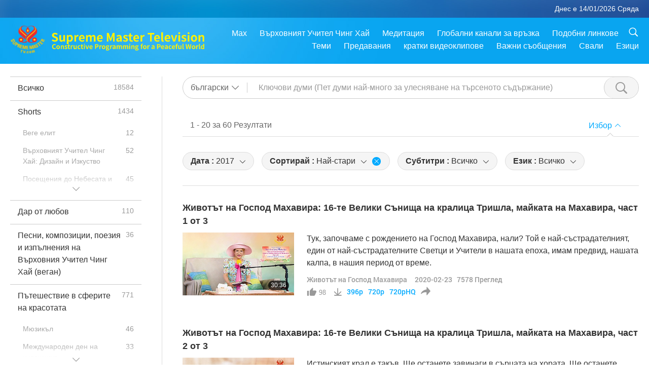

--- FILE ---
content_type: text/html; charset=UTF-8
request_url: https://www2.suprememastertv.com/bg1/search/loadmore?q=&type=BMD&category=TLLM&date1=2017&sort=oldest&subtitle=all&srange=all&original=0&slang=all
body_size: 75375
content:
<div class="funs-box"><div class="srchs-container" id="srchs-container"><div class="srch-keywords-input"><div class="srch-loading srch-loading-pc" id="srch-loading"></div><div class="srch-limit"><div class="srch-lang" id="btn-srch-limit" tar="srch-lang-list" event="click" diffy="12"><div class="name" id="srch-lang-name">български</div><span class="ico-downr"></span></div><div class="line1"></div></div><div class="srch-inputbox"><div class="srch-loading srch-loading-mobile" id="srch-loading"></div><input type="text" class="srch-keywords" id="srch-keywords" pagename="search_page" placeholder="Ключови думи (Пет думи най-много за улесняване на търсеното съдържание)" srchtype="BMD" srchcategory="TLLM" slang="bg" srange="all" value="" autocomplete="off"><a href="./" class="btn-srch-clear ico-clear-search" id="btn-srch-clear">Изчистване</a><button class="btn-srch-submit ico-srch" id="btn-srch-submit"></button></div></div><div class="srch-keywords-list" id="srch-keywords-list"><div class="srch-keywords-links" id="srch-keywords-links"></div><div class="srch-keywords-list-close"><button class="ico-up" id="srch-keywords-list-close"></button></div></div></div><div class="result"><div class="nums">1&nbsp;-&nbsp;20&nbsp;за&nbsp;60&nbsp;Резултати</div><div class="more"></div><div class="btns"><div class="selection" id="btn-filter-bar">Избор</div></div></div><div class="filter" id="filter"><div class="fitem filter-mobile-types"><div class="type" id="btn-type"><span class="t1">Категория : </span>Животът на Господ Махавира</div><div class="ico-select"></div><div class="btn-clear" id="btn-type-category-clear"></div></div><div class="fitem" id="btn-float-menu" tar="float-menu-select-date" event="click" diffy="-5"><div class="type"><span class="t1">Дата : </span>2017</div><div class="ico-select"></div></div><div class="fitem" id="btn-float-menu" tar="float-menu-sort" event="click" diffy="-5"><div class="type"><span class="t1">Сортирай : </span>Най-стари</div><div class="ico-select"></div><div class="btn-clear" id="btn-sort-clear"></div></div><div class="fitem" id="btn-subtitles" tar="filter-menu-subtitles" data="all"><div class="type"><span class="t1">Субтитри : </span>Всичко</div><div class="ico-select"></div></div><div class="fitem" id="btn-audio" tar="filter-menu-audio" data="all"><div class="type"><span class="t1">Език : </span>Всичко</div><div class="ico-select"></div></div></div></div><article class="items" id="items"><div class="sbox"><h3 class="title"><a href="../../bg1/v/87470024658.html" target="_blank">Животът на Господ Махавира: 16-те Велики Сънища на кралица Тришла, майката на Махавира, част 1 от 3</a></h3><div class="contents"><div class="simage"><div class="simagebox" style="background-image: url(../../vimages/202002/0873-BMD1s.jpg)"><a href="../../bg1/v/87470024658.html" class="ico-video" title="Животът на Господ Махавира: 16-те Велики Сънища на кралица Тришла, майката на Махавира, част 1 от 3" target="_blank"></a><img src="../../images/btn-video169.gif"><div class="info"><span class="length">30:36</span></div></div></div><div class="right"><h3 class="title-program"><a href="../../bg1/v/87470024658.html">Животът на Господ Махавира: 16-те Велики Сънища на кралица Тришла, майката на Махавира, част 1 от 3</a></h3><div class="abstract"><a href="../../bg1/v/87470024658.html" target="_blank">Тук, започваме с рождението на Господ Махавира, нали? Той е най-състрадателният, един от най-състрадателните Светци и Учители в нашата епоха, имам предвид, нашата калпа, в нашия период от време.</a></div><div class="types types-pc"><div class="type"><a href="?type=BMD&category=TLLM">Животът на Господ Махавира</a></div><div class="time">2020-02-23&nbsp;&nbsp;&nbsp;<span id="counter-num" class="counter-87470024658">7578</span> Преглед</div></div><div class="downloads downloads-pc"><div class="liked ico-like-search" id="btn-like" data="87470024658"><span id="likenum">98</span></div><div class="ico-download-search download"><a href="https://video.suprememastertv.com/vod/video/download-mp4.php?file=2020/0223/0873-BMD-P1o3-20190622-The-Life-of-Lord-Mahavira-700k.mp4" data="87470024658" id="btn-vdownload">396p</a><a href="https://video.suprememastertv.com/vod/video/download-mp4.php?file=2020/0223/0873-BMD-P1o3-20190622-The-Life-of-Lord-Mahavira-2m.mp4" data="87470024658" id="btn-vdownload">720p</a><a href="https://video.suprememastertv.com/vod/video/download-mp4.php?file=2020/0223/0873-BMD-P1o3-20190622-The-Life-of-Lord-Mahavira-6m.mp4" data="87470024658" id="btn-vdownload">720pHQ</a><div id="btn-share-mini"  class="share ico-share" title="Сподели" data-share-lang="bg" data-share-id="87470024658" data-share-title="Животът на Господ Махавира: 16-те Велики Сънища на кралица Тришла, майката на Махавира, част 1 от 3"></div></div></div></div></div><div class="types types-mobile"><div class="time">2020-02-23</div><div class="type"><a href="?type=BMD&category=TLLM">Животът на Господ Махавира</a></div><button class="ico-download download" id="btn-download-video" data="87470024658"></button><div id="btn-share-mini"  class="share ico-share" title="Сподели" data-share-lang="bg" data-share-id="87470024658" data-share-title="Животът на Господ Махавира: 16-те Велики Сънища на кралица Тришла, майката на Махавира, част 1 от 3"></div></div></div>

<div class="sbox"><h3 class="title"><a href="../../bg1/v/87571402714.html" target="_blank">Животът на Господ Махавира: 16-те Велики Сънища на кралица Тришла, майката на Махавира, част 2 от 3</a></h3><div class="contents"><div class="simage"><div class="simagebox" style="background-image: url(../../vimages/202002/0874-BMD1s.jpg)"><a href="../../bg1/v/87571402714.html" class="ico-video" title="Животът на Господ Махавира: 16-те Велики Сънища на кралица Тришла, майката на Махавира, част 2 от 3" target="_blank"></a><img src="../../images/btn-video169.gif"><div class="info"><span class="length">30:59</span></div></div></div><div class="right"><h3 class="title-program"><a href="../../bg1/v/87571402714.html">Животът на Господ Махавира: 16-те Велики Сънища на кралица Тришла, майката на Махавира, част 2 от 3</a></h3><div class="abstract"><a href="../../bg1/v/87571402714.html" target="_blank">Истинският крал е такъв. Ще останете завинаги в сърцата на хората. Ще останете завинаги в историята като светъл пример на демокрация и на силен, добър, любящ, грижовен лидер.</a></div><div class="types types-pc"><div class="type"><a href="?type=BMD&category=TLLM">Животът на Господ Махавира</a></div><div class="time">2020-02-24&nbsp;&nbsp;&nbsp;<span id="counter-num" class="counter-87571402714">5777</span> Преглед</div></div><div class="downloads downloads-pc"><div class="liked ico-like-search" id="btn-like" data="87571402714"><span id="likenum">86</span></div><div class="ico-download-search download"><a href="https://video.suprememastertv.com/vod/video/download-mp4.php?file=2020/0224/0874-BMD-P2o3-20190622-The-Life-of-Lord-Mahavira-700k.mp4" data="87571402714" id="btn-vdownload">396p</a><a href="https://video.suprememastertv.com/vod/video/download-mp4.php?file=2020/0224/0874-BMD-P2o3-20190622-The-Life-of-Lord-Mahavira-2m.mp4" data="87571402714" id="btn-vdownload">720p</a><a href="https://video.suprememastertv.com/vod/video/download-mp4.php?file=2020/0224/0874-BMD-P2o3-20190622-The-Life-of-Lord-Mahavira-6m.mp4" data="87571402714" id="btn-vdownload">720pHQ</a><div id="btn-share-mini"  class="share ico-share" title="Сподели" data-share-lang="bg" data-share-id="87571402714" data-share-title="Животът на Господ Махавира: 16-те Велики Сънища на кралица Тришла, майката на Махавира, част 2 от 3"></div></div></div></div></div><div class="types types-mobile"><div class="time">2020-02-24</div><div class="type"><a href="?type=BMD&category=TLLM">Животът на Господ Махавира</a></div><button class="ico-download download" id="btn-download-video" data="87571402714"></button><div id="btn-share-mini"  class="share ico-share" title="Сподели" data-share-lang="bg" data-share-id="87571402714" data-share-title="Животът на Господ Махавира: 16-те Велики Сънища на кралица Тришла, майката на Махавира, част 2 от 3"></div></div></div>

<div class="sbox"><h3 class="title"><a href="../../bg1/v/87669684100.html" target="_blank">Животът на Господ Махавира: 16-те Велики Сънища на кралица Тришла, майката на Махавира, част 3 от 3</a></h3><div class="contents"><div class="simage"><div class="simagebox" style="background-image: url(../../vimages/202002/0875-BMD1s.jpg)"><a href="../../bg1/v/87669684100.html" class="ico-video" title="Животът на Господ Махавира: 16-те Велики Сънища на кралица Тришла, майката на Махавира, част 3 от 3" target="_blank"></a><img src="../../images/btn-video169.gif"><div class="info"><span class="length">31:39</span></div></div></div><div class="right"><h3 class="title-program"><a href="../../bg1/v/87669684100.html">Животът на Господ Махавира: 16-те Велики Сънища на кралица Тришла, майката на Махавира, част 3 от 3</a></h3><div class="abstract"><a href="../../bg1/v/87669684100.html" target="_blank">Сънищата, които щастливата Деви Тришла е видяла, са 16-те велики сънища, които разкриват невероятни поличби и духовни придобивки в близко бъдеще. Според тези сънища, Деви Тришла ще роди син, който ще стане Чакварати (вселенски духовен водач.)</a></div><div class="types types-pc"><div class="type"><a href="?type=BMD&category=TLLM">Животът на Господ Махавира</a></div><div class="time">2020-02-25&nbsp;&nbsp;&nbsp;<span id="counter-num" class="counter-87669684100">5796</span> Преглед</div></div><div class="downloads downloads-pc"><div class="liked ico-like-search" id="btn-like" data="87669684100"><span id="likenum">63</span></div><div class="ico-download-search download"><a href="https://video.suprememastertv.com/vod/video/download-mp4.php?file=2020/0225/0875-BMD-P3o3-20190622-The-Life-of-Lord-Mahavira-700k.mp4" data="87669684100" id="btn-vdownload">396p</a><a href="https://video.suprememastertv.com/vod/video/download-mp4.php?file=2020/0225/0875-BMD-P3o3-20190622-The-Life-of-Lord-Mahavira-2m.mp4" data="87669684100" id="btn-vdownload">720p</a><a href="https://video.suprememastertv.com/vod/video/download-mp4.php?file=2020/0225/0875-BMD-P3o3-20190622-The-Life-of-Lord-Mahavira-6m.mp4" data="87669684100" id="btn-vdownload">720pHQ</a><div id="btn-share-mini"  class="share ico-share" title="Сподели" data-share-lang="bg" data-share-id="87669684100" data-share-title="Животът на Господ Махавира: 16-те Велики Сънища на кралица Тришла, майката на Махавира, част 3 от 3"></div></div></div></div></div><div class="types types-mobile"><div class="time">2020-02-25</div><div class="type"><a href="?type=BMD&category=TLLM">Животът на Господ Махавира</a></div><button class="ico-download download" id="btn-download-video" data="87669684100"></button><div id="btn-share-mini"  class="share ico-share" title="Сподели" data-share-lang="bg" data-share-id="87669684100" data-share-title="Животът на Господ Махавира: 16-те Велики Сънища на кралица Тришла, майката на Махавира, част 3 от 3"></div></div></div>

<div class="sbox"><h3 class="title"><a href="../../bg1/v/88170209887.html" target="_blank">The Life of Lord Mahavira: The Birth of Dharma-Chakravarti, Part 1 of 5</a></h3><div class="contents"><div class="simage"><div class="simagebox" style="background-image: url(../../vimages/202003/0880-BMD1s.jpg)"><a href="../../bg1/v/88170209887.html" class="ico-video" title="The Life of Lord Mahavira: The Birth of Dharma-Chakravarti, Part 1 of 5" target="_blank"></a><img src="../../images/btn-video169.gif"><div class="info"><span class="length">33:47</span></div></div></div><div class="right"><h3 class="title-program"><a href="../../bg1/v/88170209887.html">The Life of Lord Mahavira: The Birth of Dharma-Chakravarti, Part 1 of 5</a></h3><div class="abstract"><a href="../../bg1/v/88170209887.html" target="_blank">But, you see, the seer, the fortune teller, told the royalty that, "Maharaj! As such, all the signs and circumstances point at that fact that your son, the benefactor of mankind, will be a Dharma-Chakravarti." Wow! What a Being! Not born yet, and so much praise, so much position, high standard, already predicted about Him. Now it's His birth, coming. They describe His birth. "It was springtime and</a></div><div class="types types-pc"><div class="type"><a href="?type=BMD&category=TLLM">Животът на Господ Махавира</a></div><div class="time">2020-03-01&nbsp;&nbsp;&nbsp;<span id="counter-num" class="counter-88170209887">7681</span> Преглед</div></div><div class="downloads downloads-pc"><div class="liked ico-like-search" id="btn-like" data="88170209887"><span id="likenum">128</span></div><div class="ico-download-search download"><a href="https://video.suprememastertv.com/vod/video/download-mp4.php?file=2020/0301/0880-BMD-P1o5-20190622-Lord-Mahavira-The-Birth-of-Dharma-Chakravarti-700k.mp4" data="88170209887" id="btn-vdownload">396p</a><a href="https://video.suprememastertv.com/vod/video/download-mp4.php?file=2020/0301/0880-BMD-P1o5-20190622-Lord-Mahavira-The-Birth-of-Dharma-Chakravarti-2m.mp4" data="88170209887" id="btn-vdownload">720p</a><a href="https://video.suprememastertv.com/vod/video/download-mp4.php?file=2020/0301/0880-BMD-P1o5-20190622-Lord-Mahavira-The-Birth-of-Dharma-Chakravarti-6m.mp4" data="88170209887" id="btn-vdownload">720pHQ</a><div id="btn-share-mini"  class="share ico-share" title="Сподели" data-share-lang="bg" data-share-id="88170209887" data-share-title="The Life of Lord Mahavira: The Birth of Dharma-Chakravarti, Part 1 of 5"></div></div></div></div></div><div class="types types-mobile"><div class="time">2020-03-01</div><div class="type"><a href="?type=BMD&category=TLLM">Животът на Господ Махавира</a></div><button class="ico-download download" id="btn-download-video" data="88170209887"></button><div id="btn-share-mini"  class="share ico-share" title="Сподели" data-share-lang="bg" data-share-id="88170209887" data-share-title="The Life of Lord Mahavira: The Birth of Dharma-Chakravarti, Part 1 of 5"></div></div></div>

<div class="sbox"><h3 class="title"><a href="../../bg1/v/88271085358.html" target="_blank">The Life of Lord Mahavira: The Birth of Dharma-Chakravarti , Part 2 of 5</a></h3><div class="contents"><div class="simage"><div class="simagebox" style="background-image: url(../../vimages/202003/0881-BMD1s.jpg)"><a href="../../bg1/v/88271085358.html" class="ico-video" title="The Life of Lord Mahavira: The Birth of Dharma-Chakravarti , Part 2 of 5" target="_blank"></a><img src="../../images/btn-video169.gif"><div class="info"><span class="length">37:37</span></div></div></div><div class="right"><h3 class="title-program"><a href="../../bg1/v/88271085358.html">The Life of Lord Mahavira: The Birth of Dharma-Chakravarti , Part 2 of 5</a></h3><div class="abstract"><a href="../../bg1/v/88271085358.html" target="_blank">“‘Congratulations, Sire! Many congratulations! Queen Trishala has given birth to a male Child.’ Filled with joy and ecstasy, the king gave away all the ornaments on his body. He also released her from slavery.” “King Siddhartha called his prime minister and ordered thus, ‘Tell the officer-in-charge of celebrations to organize unique and special birth celebrations. Today announce a general amnesty.</a></div><div class="types types-pc"><div class="type"><a href="?type=BMD&category=TLLM">Животът на Господ Махавира</a></div><div class="time">2020-03-02&nbsp;&nbsp;&nbsp;<span id="counter-num" class="counter-88271085358">6152</span> Преглед</div></div><div class="downloads downloads-pc"><div class="liked ico-like-search" id="btn-like" data="88271085358"><span id="likenum">98</span></div><div class="ico-download-search download"><a href="https://video.suprememastertv.com/vod/video/download-mp4.php?file=2020/0302/0881-BMD-P2o5-20190622-Lord-Mahavira-The-Birth-of-Dharma-Chakravarti-700k.mp4" data="88271085358" id="btn-vdownload">396p</a><a href="https://video.suprememastertv.com/vod/video/download-mp4.php?file=2020/0302/0881-BMD-P2o5-20190622-Lord-Mahavira-The-Birth-of-Dharma-Chakravarti-2m.mp4" data="88271085358" id="btn-vdownload">720p</a><a href="https://video.suprememastertv.com/vod/video/download-mp4.php?file=2020/0302/0881-BMD-P2o5-20190622-Lord-Mahavira-The-Birth-of-Dharma-Chakravarti-6m.mp4" data="88271085358" id="btn-vdownload">720pHQ</a><div id="btn-share-mini"  class="share ico-share" title="Сподели" data-share-lang="bg" data-share-id="88271085358" data-share-title="The Life of Lord Mahavira: The Birth of Dharma-Chakravarti , Part 2 of 5"></div></div></div></div></div><div class="types types-mobile"><div class="time">2020-03-02</div><div class="type"><a href="?type=BMD&category=TLLM">Животът на Господ Махавира</a></div><button class="ico-download download" id="btn-download-video" data="88271085358"></button><div id="btn-share-mini"  class="share ico-share" title="Сподели" data-share-lang="bg" data-share-id="88271085358" data-share-title="The Life of Lord Mahavira: The Birth of Dharma-Chakravarti , Part 2 of 5"></div></div></div>

<div class="sbox"><h3 class="title"><a href="../../bg1/v/88372421135.html" target="_blank">The Life of Lord Mahavira: The Birth of Dharma-Chakravarti, Part 3 of 5</a></h3><div class="contents"><div class="simage"><div class="simagebox" style="background-image: url(../../vimages/202003/0882-BMD1s.jpg)"><a href="../../bg1/v/88372421135.html" class="ico-video" title="The Life of Lord Mahavira: The Birth of Dharma-Chakravarti, Part 3 of 5" target="_blank"></a><img src="../../images/btn-video169.gif"><div class="info"><span class="length">37:05</span></div></div></div><div class="right"><h3 class="title-program"><a href="../../bg1/v/88372421135.html">The Life of Lord Mahavira: The Birth of Dharma-Chakravarti, Part 3 of 5</a></h3><div class="abstract"><a href="../../bg1/v/88372421135.html" target="_blank">“One day, Shakrendra, while talking in the assembly of gods, stated, ‘There is no person braver, more courageous, and stronger than Prince Varhaman.’ A skeptic god jokingly said that Shakrendra was exaggerating and he proceeded to test Prince Vardhaman.” “The god who had come to test Vardhaman also joined the group in the disguise of a boy. He transformed himself into a giant. With the Prince on h</a></div><div class="types types-pc"><div class="type"><a href="?type=BMD&category=TLLM">Животът на Господ Махавира</a></div><div class="time">2020-03-03&nbsp;&nbsp;&nbsp;<span id="counter-num" class="counter-88372421135">5378</span> Преглед</div></div><div class="downloads downloads-pc"><div class="liked ico-like-search" id="btn-like" data="88372421135"><span id="likenum">91</span></div><div class="ico-download-search download"><a href="https://video.suprememastertv.com/vod/video/download-mp4.php?file=2020/0303/0882-BMD-P3o5-20190622-Lord-Mahavira-The-Birth-of-Dharma-Chakravarti-700k.mp4" data="88372421135" id="btn-vdownload">396p</a><a href="https://video.suprememastertv.com/vod/video/download-mp4.php?file=2020/0303/0882-BMD-P3o5-20190622-Lord-Mahavira-The-Birth-of-Dharma-Chakravarti-2m.mp4" data="88372421135" id="btn-vdownload">720p</a><a href="https://video.suprememastertv.com/vod/video/download-mp4.php?file=2020/0303/0882-BMD-P3o5-20190622-Lord-Mahavira-The-Birth-of-Dharma-Chakravarti-6m.mp4" data="88372421135" id="btn-vdownload">720pHQ</a><div id="btn-share-mini"  class="share ico-share" title="Сподели" data-share-lang="bg" data-share-id="88372421135" data-share-title="The Life of Lord Mahavira: The Birth of Dharma-Chakravarti, Part 3 of 5"></div></div></div></div></div><div class="types types-mobile"><div class="time">2020-03-03</div><div class="type"><a href="?type=BMD&category=TLLM">Животът на Господ Махавира</a></div><button class="ico-download download" id="btn-download-video" data="88372421135"></button><div id="btn-share-mini"  class="share ico-share" title="Сподели" data-share-lang="bg" data-share-id="88372421135" data-share-title="The Life of Lord Mahavira: The Birth of Dharma-Chakravarti, Part 3 of 5"></div></div></div>

<div class="sbox"><h3 class="title"><a href="../../bg1/v/88468539209.html" target="_blank">The Life of Lord Mahavira: The Birth of Dharma-Chakravarti, Part 4 of 5</a></h3><div class="contents"><div class="simage"><div class="simagebox" style="background-image: url(../../vimages/202003/0883-BMD1s.jpg)"><a href="../../bg1/v/88468539209.html" class="ico-video" title="The Life of Lord Mahavira: The Birth of Dharma-Chakravarti, Part 4 of 5" target="_blank"></a><img src="../../images/btn-video169.gif"><div class="info"><span class="length">33:32</span></div></div></div><div class="right"><h3 class="title-program"><a href="../../bg1/v/88468539209.html">The Life of Lord Mahavira: The Birth of Dharma-Chakravarti, Part 4 of 5</a></h3><div class="abstract"><a href="../../bg1/v/88468539209.html" target="_blank">“According to Acharang Sutra, three names of Vardhaman became very famous：Vardhaman – His parents gave him this name; and Samane – Saman or Shraman indicates His natural unblemished intellect. The third name is Mahavir – this indicates His unique bravery, courage, and tolerance. The gods gave Him this name.” My name “Supreme Master” was not given by my parents, also the Heaven’s gave to me. “Detac</a></div><div class="types types-pc"><div class="type"><a href="?type=BMD&category=TLLM">Животът на Господ Махавира</a></div><div class="time">2020-03-04&nbsp;&nbsp;&nbsp;<span id="counter-num" class="counter-88468539209">6095</span> Преглед</div></div><div class="downloads downloads-pc"><div class="liked ico-like-search" id="btn-like" data="88468539209"><span id="likenum">74</span></div><div class="ico-download-search download"><a href="https://video.suprememastertv.com/vod/video/download-mp4.php?file=2020/0304/0883-BMD-P4o5-20190622-Lord-Mahavira-The-Birth-of-Dharma-Chakravarti-700k.mp4" data="88468539209" id="btn-vdownload">396p</a><a href="https://video.suprememastertv.com/vod/video/download-mp4.php?file=2020/0304/0883-BMD-P4o5-20190622-Lord-Mahavira-The-Birth-of-Dharma-Chakravarti-2m.mp4" data="88468539209" id="btn-vdownload">720p</a><a href="https://video.suprememastertv.com/vod/video/download-mp4.php?file=2020/0304/0883-BMD-P4o5-20190622-Lord-Mahavira-The-Birth-of-Dharma-Chakravarti-6m.mp4" data="88468539209" id="btn-vdownload">720pHQ</a><div id="btn-share-mini"  class="share ico-share" title="Сподели" data-share-lang="bg" data-share-id="88468539209" data-share-title="The Life of Lord Mahavira: The Birth of Dharma-Chakravarti, Part 4 of 5"></div></div></div></div></div><div class="types types-mobile"><div class="time">2020-03-04</div><div class="type"><a href="?type=BMD&category=TLLM">Животът на Господ Махавира</a></div><button class="ico-download download" id="btn-download-video" data="88468539209"></button><div id="btn-share-mini"  class="share ico-share" title="Сподели" data-share-lang="bg" data-share-id="88468539209" data-share-title="The Life of Lord Mahavira: The Birth of Dharma-Chakravarti, Part 4 of 5"></div></div></div>

<div class="sbox"><h3 class="title"><a href="../../bg1/v/88569202427.html" target="_blank">The Life of Lord Mahavira: The Birth of Dharma-Chakravarti , Part 5 of 5</a></h3><div class="contents"><div class="simage"><div class="simagebox" style="background-image: url(../../vimages/202003/0884-BMD1s.jpg)"><a href="../../bg1/v/88569202427.html" class="ico-video" title="The Life of Lord Mahavira: The Birth of Dharma-Chakravarti , Part 5 of 5" target="_blank"></a><img src="../../images/btn-video169.gif"><div class="info"><span class="length">31:54</span></div></div></div><div class="right"><h3 class="title-program"><a href="../../bg1/v/88569202427.html">The Life of Lord Mahavira: The Birth of Dharma-Chakravarti , Part 5 of 5</a></h3><div class="abstract"><a href="../../bg1/v/88569202427.html" target="_blank">“He begged his younger brother Vardhaman, ‘Don’t become an ascetic monk just yet. Stay with me for another two years.’ Prince Vardhaman had no heart to refuse. So, He accepted His elder brother’s request for two more years. But during this period, He lived like an ascetic. Indulging in spiritual practices with due discipline, He prepared Himself for His impending renunciation.” “Knowing about His</a></div><div class="types types-pc"><div class="type"><a href="?type=BMD&category=TLLM">Животът на Господ Махавира</a></div><div class="time">2020-03-05&nbsp;&nbsp;&nbsp;<span id="counter-num" class="counter-88569202427">5991</span> Преглед</div></div><div class="downloads downloads-pc"><div class="liked ico-like-search" id="btn-like" data="88569202427"><span id="likenum">79</span></div><div class="ico-download-search download"><a href="https://video.suprememastertv.com/vod/video/download-mp4.php?file=2020/0305/0884-BMD-P5o5-20190622-Lord-Mahavira-The-Birth-of-Dharma-Chakravarti-700k.mp4" data="88569202427" id="btn-vdownload">396p</a><a href="https://video.suprememastertv.com/vod/video/download-mp4.php?file=2020/0305/0884-BMD-P5o5-20190622-Lord-Mahavira-The-Birth-of-Dharma-Chakravarti-2m.mp4" data="88569202427" id="btn-vdownload">720p</a><a href="https://video.suprememastertv.com/vod/video/download-mp4.php?file=2020/0305/0884-BMD-P5o5-20190622-Lord-Mahavira-The-Birth-of-Dharma-Chakravarti-6m.mp4" data="88569202427" id="btn-vdownload">720pHQ</a><div id="btn-share-mini"  class="share ico-share" title="Сподели" data-share-lang="bg" data-share-id="88569202427" data-share-title="The Life of Lord Mahavira: The Birth of Dharma-Chakravarti , Part 5 of 5"></div></div></div></div></div><div class="types types-mobile"><div class="time">2020-03-05</div><div class="type"><a href="?type=BMD&category=TLLM">Животът на Господ Махавира</a></div><button class="ico-download download" id="btn-download-video" data="88569202427"></button><div id="btn-share-mini"  class="share ico-share" title="Сподели" data-share-lang="bg" data-share-id="88569202427" data-share-title="The Life of Lord Mahavira: The Birth of Dharma-Chakravarti , Part 5 of 5"></div></div></div>

<div class="sbox"><h3 class="title"><a href="../../bg1/v/88670152357.html" target="_blank">Животът на Господ Махавира: Великото себеотрицание, част 1 от 4</a></h3><div class="contents"><div class="simage"><div class="simagebox" style="background-image: url(../../vimages/202003/0885-BMD-851s.jpg)"><a href="../../bg1/v/88670152357.html" class="ico-video" title="Животът на Господ Махавира: Великото себеотрицание, част 1 от 4" target="_blank"></a><img src="../../images/btn-video169.gif"><div class="info"><span class="length">30:41</span></div></div></div><div class="right"><h3 class="title-program"><a href="../../bg1/v/88670152357.html">Животът на Господ Махавира: Великото себеотрицание, част 1 от 4</a></h3><div class="abstract"><a href="../../bg1/v/88670152357.html" target="_blank">Ние обикновено сме свикнали към външните проявления, както и сме свикнали да мислим, ползвайки всички тези умения, така че мислим за това като „ние”. Затова Куан Ин Методът ви учи да се върнете към Истинските Слушащи и Истинските Виждащи. Ето какво казва Буда: „Обърнете своето слушане навътре, обърнете своето виждане навътре, тогава ще видите Буда Природата.”</a></div><div class="types types-pc"><div class="type"><a href="?type=BMD&category=TLLM">Животът на Господ Махавира</a></div><div class="time">2020-03-06&nbsp;&nbsp;&nbsp;<span id="counter-num" class="counter-88670152357">6882</span> Преглед</div></div><div class="downloads downloads-pc"><div class="liked ico-like-search" id="btn-like" data="88670152357"><span id="likenum">92</span></div><div class="ico-download-search download"><a href="https://video.suprememastertv.com/vod/video/download-mp4.php?file=2020/0306/0885-BMD-P1o4-20190623-Lord-Mahavira-The-Great-Renunciation-700k.mp4" data="88670152357" id="btn-vdownload">396p</a><a href="https://video.suprememastertv.com/vod/video/download-mp4.php?file=2020/0306/0885-BMD-P1o4-20190623-Lord-Mahavira-The-Great-Renunciation-2m.mp4" data="88670152357" id="btn-vdownload">720p</a><a href="https://video.suprememastertv.com/vod/video/download-mp4.php?file=2020/0306/0885-BMD-P1o4-20190623-Lord-Mahavira-The-Great-Renunciation-6m.mp4" data="88670152357" id="btn-vdownload">720pHQ</a><div id="btn-share-mini"  class="share ico-share" title="Сподели" data-share-lang="bg" data-share-id="88670152357" data-share-title="Животът на Господ Махавира: Великото себеотрицание, част 1 от 4"></div></div></div></div></div><div class="types types-mobile"><div class="time">2020-03-06</div><div class="type"><a href="?type=BMD&category=TLLM">Животът на Господ Махавира</a></div><button class="ico-download download" id="btn-download-video" data="88670152357"></button><div id="btn-share-mini"  class="share ico-share" title="Сподели" data-share-lang="bg" data-share-id="88670152357" data-share-title="Животът на Господ Махавира: Великото себеотрицание, част 1 от 4"></div></div></div>

<div class="sbox"><h3 class="title"><a href="../../bg1/v/88767924434.html" target="_blank">Животът на Господ Махавира: Великото себеотрицание, част 2 от 4</a></h3><div class="contents"><div class="simage"><div class="simagebox" style="background-image: url(../../vimages/202003/0886-BMD1s.jpg)"><a href="../../bg1/v/88767924434.html" class="ico-video" title="Животът на Господ Махавира: Великото себеотрицание, част 2 от 4" target="_blank"></a><img src="../../images/btn-video169.gif"><div class="info"><span class="length">31:19</span></div></div></div><div class="right"><h3 class="title-program"><a href="../../bg1/v/88767924434.html">Животът на Господ Махавира: Великото себеотрицание, част 2 от 4</a></h3><div class="abstract"><a href="../../bg1/v/88767924434.html" target="_blank">Има само един начин, правилният начин. И Куан Ин Методът е правилният начин за получаване на просветление. Имам предвид истинското, окончателното просветление, и правилното. Буда е казал това. Не мислете, че се опитвам да ви убеждавам. Всички Учители са казвали същите неща. Ако имате време да проучите, всички свъщени писания тук и там, те говорят за това.</a></div><div class="types types-pc"><div class="type"><a href="?type=BMD&category=TLLM">Животът на Господ Махавира</a></div><div class="time">2020-03-07&nbsp;&nbsp;&nbsp;<span id="counter-num" class="counter-88767924434">5719</span> Преглед</div></div><div class="downloads downloads-pc"><div class="liked ico-like-search" id="btn-like" data="88767924434"><span id="likenum">57</span></div><div class="ico-download-search download"><a href="https://video.suprememastertv.com/vod/video/download-mp4.php?file=2020/0307/0886-BMD-P2o4-20190623-Lord-Mahavira-The-Great-Renunciation-700k.mp4" data="88767924434" id="btn-vdownload">396p</a><a href="https://video.suprememastertv.com/vod/video/download-mp4.php?file=2020/0307/0886-BMD-P2o4-20190623-Lord-Mahavira-The-Great-Renunciation-2m.mp4" data="88767924434" id="btn-vdownload">720p</a><a href="https://video.suprememastertv.com/vod/video/download-mp4.php?file=2020/0307/0886-BMD-P2o4-20190623-Lord-Mahavira-The-Great-Renunciation-6m.mp4" data="88767924434" id="btn-vdownload">720pHQ</a><div id="btn-share-mini"  class="share ico-share" title="Сподели" data-share-lang="bg" data-share-id="88767924434" data-share-title="Животът на Господ Махавира: Великото себеотрицание, част 2 от 4"></div></div></div></div></div><div class="types types-mobile"><div class="time">2020-03-07</div><div class="type"><a href="?type=BMD&category=TLLM">Животът на Господ Махавира</a></div><button class="ico-download download" id="btn-download-video" data="88767924434"></button><div id="btn-share-mini"  class="share ico-share" title="Сподели" data-share-lang="bg" data-share-id="88767924434" data-share-title="Животът на Господ Махавира: Великото себеотрицание, част 2 от 4"></div></div></div>

<div class="sbox"><h3 class="title"><a href="../../bg1/v/88870661891.html" target="_blank">Животът на Господ Махавира: Великото себеотрицание, част 3 от 4</a></h3><div class="contents"><div class="simage"><div class="simagebox" style="background-image: url(../../vimages/202003/0887-BMD1s.jpg)"><a href="../../bg1/v/88870661891.html" class="ico-video" title="Животът на Господ Махавира: Великото себеотрицание, част 3 от 4" target="_blank"></a><img src="../../images/btn-video169.gif"><div class="info"><span class="length">30:37</span></div></div></div><div class="right"><h3 class="title-program"><a href="../../bg1/v/88870661891.html">Животът на Господ Махавира: Великото себеотрицание, част 3 от 4</a></h3><div class="abstract"><a href="../../bg1/v/88870661891.html" target="_blank">Господ Махавира Свами, приемайки строг, аскетичен обет, е непреклонен: „В своя аскетичен живот, ще запазя самообладание при всички условия и обстоятелства.” Което значи, че Той ще бъде винаги в мир и вътрешна тишина. Няма да `отвръща на удара` или няма да се оплаква, или няма да променя, да направи нищо. Без значение какво Му се случва, Той ще остане в спокойствие.</a></div><div class="types types-pc"><div class="type"><a href="?type=BMD&category=TLLM">Животът на Господ Махавира</a></div><div class="time">2020-03-08&nbsp;&nbsp;&nbsp;<span id="counter-num" class="counter-88870661891">5581</span> Преглед</div></div><div class="downloads downloads-pc"><div class="liked ico-like-search" id="btn-like" data="88870661891"><span id="likenum">55</span></div><div class="ico-download-search download"><a href="https://video.suprememastertv.com/vod/video/download-mp4.php?file=2020/0308/0887-BMD-P3o4-20190623-Lord-Mahavira-The-Great-Renunciation-700k.mp4" data="88870661891" id="btn-vdownload">396p</a><a href="https://video.suprememastertv.com/vod/video/download-mp4.php?file=2020/0308/0887-BMD-P3o4-20190623-Lord-Mahavira-The-Great-Renunciation-2m.mp4" data="88870661891" id="btn-vdownload">720p</a><a href="https://video.suprememastertv.com/vod/video/download-mp4.php?file=2020/0308/0887-BMD-P3o4-20190623-Lord-Mahavira-The-Great-Renunciation-6m.mp4" data="88870661891" id="btn-vdownload">720pHQ</a><div id="btn-share-mini"  class="share ico-share" title="Сподели" data-share-lang="bg" data-share-id="88870661891" data-share-title="Животът на Господ Махавира: Великото себеотрицание, част 3 от 4"></div></div></div></div></div><div class="types types-mobile"><div class="time">2020-03-08</div><div class="type"><a href="?type=BMD&category=TLLM">Животът на Господ Махавира</a></div><button class="ico-download download" id="btn-download-video" data="88870661891"></button><div id="btn-share-mini"  class="share ico-share" title="Сподели" data-share-lang="bg" data-share-id="88870661891" data-share-title="Животът на Господ Махавира: Великото себеотрицание, част 3 от 4"></div></div></div>

<div class="sbox"><h3 class="title"><a href="../../bg1/v/88971279357.html" target="_blank">Животът на Господ Махавира: Великото себеотрицание, част 4 от 4</a></h3><div class="contents"><div class="simage"><div class="simagebox" style="background-image: url(../../vimages/202003/0888-BMD1s.jpg)"><a href="../../bg1/v/88971279357.html" class="ico-video" title="Животът на Господ Махавира: Великото себеотрицание, част 4 от 4" target="_blank"></a><img src="../../images/btn-video169.gif"><div class="info"><span class="length">31:39</span></div></div></div><div class="right"><h3 class="title-program"><a href="../../bg1/v/88971279357.html">Животът на Господ Махавира: Великото себеотрицание, част 4 от 4</a></h3><div class="abstract"><a href="../../bg1/v/88971279357.html" target="_blank">Никой не би могъл да функционира наистина добре в този свят, без значение колко силен е духовно, ако този човек продължава да развива тази способност, психическа сила и чуване на страданията на целия свят.</a></div><div class="types types-pc"><div class="type"><a href="?type=BMD&category=TLLM">Животът на Господ Махавира</a></div><div class="time">2020-03-09&nbsp;&nbsp;&nbsp;<span id="counter-num" class="counter-88971279357">7029</span> Преглед</div></div><div class="downloads downloads-pc"><div class="liked ico-like-search" id="btn-like" data="88971279357"><span id="likenum">51</span></div><div class="ico-download-search download"><a href="https://video.suprememastertv.com/vod/video/download-mp4.php?file=2020/0309/0888-BMD-P4o4-20190623-Lord-Mahavira-The-Great-Renunciation-700k.mp4" data="88971279357" id="btn-vdownload">396p</a><a href="https://video.suprememastertv.com/vod/video/download-mp4.php?file=2020/0309/0888-BMD-P4o4-20190623-Lord-Mahavira-The-Great-Renunciation-2m.mp4" data="88971279357" id="btn-vdownload">720p</a><a href="https://video.suprememastertv.com/vod/video/download-mp4.php?file=2020/0309/0888-BMD-P4o4-20190623-Lord-Mahavira-The-Great-Renunciation-6m.mp4" data="88971279357" id="btn-vdownload">720pHQ</a><div id="btn-share-mini"  class="share ico-share" title="Сподели" data-share-lang="bg" data-share-id="88971279357" data-share-title="Животът на Господ Махавира: Великото себеотрицание, част 4 от 4"></div></div></div></div></div><div class="types types-mobile"><div class="time">2020-03-09</div><div class="type"><a href="?type=BMD&category=TLLM">Животът на Господ Махавира</a></div><button class="ico-download download" id="btn-download-video" data="88971279357"></button><div id="btn-share-mini"  class="share ico-share" title="Сподели" data-share-lang="bg" data-share-id="88971279357" data-share-title="Животът на Господ Махавира: Великото себеотрицание, част 4 от 4"></div></div></div>

<div class="sbox"><h3 class="title"><a href="../../bg1/v/89467445129.html" target="_blank">Животът на Господ Махавира: Страданията и отхвърляне на Божията помощ, част 1 от 4</a></h3><div class="contents"><div class="simage"><div class="simagebox" style="background-image: url(../../vimages/202003/0893-BMD1s.jpg)"><a href="../../bg1/v/89467445129.html" class="ico-video" title="Животът на Господ Махавира: Страданията и отхвърляне на Божията помощ, част 1 от 4" target="_blank"></a><img src="../../images/btn-video169.gif"><div class="info"><span class="length">33:56</span></div></div></div><div class="right"><h3 class="title-program"><a href="../../bg1/v/89467445129.html">Животът на Господ Махавира: Страданията и отхвърляне на Божията помощ, част 1 от 4</a></h3><div class="abstract"><a href="../../bg1/v/89467445129.html" target="_blank">Казах ви, преди да прочета тази история - не знам дали има някой в историята на духовната практика, който да е изтърпял толкова много и да се е жертвал толкова много, колкото Господ Махавира. Имам предвид всеки, всеки нормален човек, земен човек, освен Будите и Светците.</a></div><div class="types types-pc"><div class="type"><a href="?type=BMD&category=TLLM">Животът на Господ Махавира</a></div><div class="time">2020-03-14&nbsp;&nbsp;&nbsp;<span id="counter-num" class="counter-89467445129">6982</span> Преглед</div></div><div class="downloads downloads-pc"><div class="liked ico-like-search" id="btn-like" data="89467445129"><span id="likenum">104</span></div><div class="ico-download-search download"><a href="https://video.suprememastertv.com/vod/video/download-mp4.php?file=2020/0314/0893-BMD-P1o4-20190630-Lord-Mahavira-The-Afflictions-and-Rejection-of-the-Divine-Help-700k.mp4" data="89467445129" id="btn-vdownload">396p</a><a href="https://video.suprememastertv.com/vod/video/download-mp4.php?file=2020/0314/0893-BMD-P1o4-20190630-Lord-Mahavira-The-Afflictions-and-Rejection-of-the-Divine-Help-2m.mp4" data="89467445129" id="btn-vdownload">720p</a><a href="https://video.suprememastertv.com/vod/video/download-mp4.php?file=2020/0314/0893-BMD-P1o4-20190630-Lord-Mahavira-The-Afflictions-and-Rejection-of-the-Divine-Help-6m.mp4" data="89467445129" id="btn-vdownload">720pHQ</a><div id="btn-share-mini"  class="share ico-share" title="Сподели" data-share-lang="bg" data-share-id="89467445129" data-share-title="Животът на Господ Махавира: Страданията и отхвърляне на Божията помощ, част 1 от 4"></div></div></div></div></div><div class="types types-mobile"><div class="time">2020-03-14</div><div class="type"><a href="?type=BMD&category=TLLM">Животът на Господ Махавира</a></div><button class="ico-download download" id="btn-download-video" data="89467445129"></button><div id="btn-share-mini"  class="share ico-share" title="Сподели" data-share-lang="bg" data-share-id="89467445129" data-share-title="Животът на Господ Махавира: Страданията и отхвърляне на Божията помощ, част 1 от 4"></div></div></div>

<div class="sbox"><h3 class="title"><a href="../../bg1/v/89572110182.html" target="_blank">Животът на Господ Махавира: Страданията и отхвърляне на Божията помощ, част 2 от 4</a></h3><div class="contents"><div class="simage"><div class="simagebox" style="background-image: url(../../vimages/202003/0894-BMD1s.jpg)"><a href="../../bg1/v/89572110182.html" class="ico-video" title="Животът на Господ Махавира: Страданията и отхвърляне на Божията помощ, част 2 от 4" target="_blank"></a><img src="../../images/btn-video169.gif"><div class="info"><span class="length">32:53</span></div></div></div><div class="right"><h3 class="title-program"><a href="../../bg1/v/89572110182.html">Животът на Господ Махавира: Страданията и отхвърляне на Божията помощ, част 2 от 4</a></h3><div class="abstract"><a href="../../bg1/v/89572110182.html" target="_blank">Тези истории самите няма да ви доведат до просветление или да ви обещаят освобождение. Но като вече просветлени практикуващи, каквито сте, те ще ви послужат като напомняне, за да бъдете по-окуражени, по-решителни да вървите по своя духовен път неотклонно.</a></div><div class="types types-pc"><div class="type"><a href="?type=BMD&category=TLLM">Животът на Господ Махавира</a></div><div class="time">2020-03-15&nbsp;&nbsp;&nbsp;<span id="counter-num" class="counter-89572110182">6131</span> Преглед</div></div><div class="downloads downloads-pc"><div class="liked ico-like-search" id="btn-like" data="89572110182"><span id="likenum">133</span></div><div class="ico-download-search download"><a href="https://video.suprememastertv.com/vod/video/download-mp4.php?file=2020/0315/0894-BMD-P2o4-20190630-Lord-Mahavira-The-Afflictions-and-Rejection-of-the-Divine-Help-700k.mp4" data="89572110182" id="btn-vdownload">396p</a><a href="https://video.suprememastertv.com/vod/video/download-mp4.php?file=2020/0315/0894-BMD-P2o4-20190630-Lord-Mahavira-The-Afflictions-and-Rejection-of-the-Divine-Help-2m.mp4" data="89572110182" id="btn-vdownload">720p</a><a href="https://video.suprememastertv.com/vod/video/download-mp4.php?file=2020/0315/0894-BMD-P2o4-20190630-Lord-Mahavira-The-Afflictions-and-Rejection-of-the-Divine-Help-6m.mp4" data="89572110182" id="btn-vdownload">720pHQ</a><div id="btn-share-mini"  class="share ico-share" title="Сподели" data-share-lang="bg" data-share-id="89572110182" data-share-title="Животът на Господ Махавира: Страданията и отхвърляне на Божията помощ, част 2 от 4"></div></div></div></div></div><div class="types types-mobile"><div class="time">2020-03-15</div><div class="type"><a href="?type=BMD&category=TLLM">Животът на Господ Махавира</a></div><button class="ico-download download" id="btn-download-video" data="89572110182"></button><div id="btn-share-mini"  class="share ico-share" title="Сподели" data-share-lang="bg" data-share-id="89572110182" data-share-title="Животът на Господ Махавира: Страданията и отхвърляне на Божията помощ, част 2 от 4"></div></div></div>

<div class="sbox"><h3 class="title"><a href="../../bg1/v/89669094704.html" target="_blank">The Life of Lord Mahavira: The Afflictions and Rejection of the Divine Help, Part 3 of 4</a></h3><div class="contents"><div class="simage"><div class="simagebox" style="background-image: url(../../vimages/202003/0895-BMD1s.jpg)"><a href="../../bg1/v/89669094704.html" class="ico-video" title="The Life of Lord Mahavira: The Afflictions and Rejection of the Divine Help, Part 3 of 4" target="_blank"></a><img src="../../images/btn-video169.gif"><div class="info"><span class="length">34:07</span></div></div></div><div class="right"><h3 class="title-program"><a href="../../bg1/v/89669094704.html">The Life of Lord Mahavira: The Afflictions and Rejection of the Divine Help, Part 3 of 4</a></h3><div class="abstract"><a href="../../bg1/v/89669094704.html" target="_blank">“The cowherd continued beating Him. And Mahavira just bore it all and did not move. ‘Stop it, you ignorant idiot! You are committing a grave crime. This person is no thief. He is the son of King Siddhartha. He is Shraman Mahavira, a great yogi and a meditating ascetic.’ The cowherd fell prostrate at the feet of Mahavira and, begged His Pardon. The divine being who had interfered was none else but</a></div><div class="types types-pc"><div class="type"><a href="?type=BMD&category=TLLM">Животът на Господ Махавира</a></div><div class="time">2020-03-16&nbsp;&nbsp;&nbsp;<span id="counter-num" class="counter-89669094704">5953</span> Преглед</div></div><div class="downloads downloads-pc"><div class="liked ico-like-search" id="btn-like" data="89669094704"><span id="likenum">84</span></div><div class="ico-download-search download"><a href="https://video.suprememastertv.com/vod/video/download-mp4.php?file=2020/0316/0895-BMD-P3o4-20190630-Lord-Mahavira-The-Afflictions-and-Rejection-of-the-Divine-Help-700k.mp4" data="89669094704" id="btn-vdownload">396p</a><a href="https://video.suprememastertv.com/vod/video/download-mp4.php?file=2020/0316/0895-BMD-P3o4-20190630-Lord-Mahavira-The-Afflictions-and-Rejection-of-the-Divine-Help-2m.mp4" data="89669094704" id="btn-vdownload">720p</a><a href="https://video.suprememastertv.com/vod/video/download-mp4.php?file=2020/0316/0895-BMD-P3o4-20190630-Lord-Mahavira-The-Afflictions-and-Rejection-of-the-Divine-Help-6m.mp4" data="89669094704" id="btn-vdownload">720pHQ</a><div id="btn-share-mini"  class="share ico-share" title="Сподели" data-share-lang="bg" data-share-id="89669094704" data-share-title="The Life of Lord Mahavira: The Afflictions and Rejection of the Divine Help, Part 3 of 4"></div></div></div></div></div><div class="types types-mobile"><div class="time">2020-03-16</div><div class="type"><a href="?type=BMD&category=TLLM">Животът на Господ Махавира</a></div><button class="ico-download download" id="btn-download-video" data="89669094704"></button><div id="btn-share-mini"  class="share ico-share" title="Сподели" data-share-lang="bg" data-share-id="89669094704" data-share-title="The Life of Lord Mahavira: The Afflictions and Rejection of the Divine Help, Part 3 of 4"></div></div></div>

<div class="sbox"><h3 class="title"><a href="../../bg1/v/89769193102.html" target="_blank">The Life of Lord Mahavira: The Afflictions and Rejection of the Divine Help, Part 4 of 4</a></h3><div class="contents"><div class="simage"><div class="simagebox" style="background-image: url(../../vimages/202003/0896-BMD1s.jpg)"><a href="../../bg1/v/89769193102.html" class="ico-video" title="The Life of Lord Mahavira: The Afflictions and Rejection of the Divine Help, Part 4 of 4" target="_blank"></a><img src="../../images/btn-video169.gif"><div class="info"><span class="length">32:23</span></div></div></div><div class="right"><h3 class="title-program"><a href="../../bg1/v/89769193102.html">The Life of Lord Mahavira: The Afflictions and Rejection of the Divine Help, Part 4 of 4</a></h3><div class="abstract"><a href="../../bg1/v/89769193102.html" target="_blank">There’s another one. This one is a story about the affliction by Shulpani. “Wandering, Mahavira one day, arrived near a small forlorn village on the banks of river Vegvati. The villagers informed Him that the ferocious lance-wielding demon, named Shulpani Yaksha…” He was just standing there, meditating. “A mad elephant appeared…Next appeared a black serpent. He caused extreme pain in the seven del</a></div><div class="types types-pc"><div class="type"><a href="?type=BMD&category=TLLM">Животът на Господ Махавира</a></div><div class="time">2020-03-17&nbsp;&nbsp;&nbsp;<span id="counter-num" class="counter-89769193102">5739</span> Преглед</div></div><div class="downloads downloads-pc"><div class="liked ico-like-search" id="btn-like" data="89769193102"><span id="likenum">76</span></div><div class="ico-download-search download"><a href="https://video.suprememastertv.com/vod/video/download-mp4.php?file=2020/0317/0896-BMD-P4o4-20190630-Lord-Mahavira-The-Afflictions-and-Rejection-of-the-Divine-Help-700k.mp4" data="89769193102" id="btn-vdownload">396p</a><a href="https://video.suprememastertv.com/vod/video/download-mp4.php?file=2020/0317/0896-BMD-P4o4-20190630-Lord-Mahavira-The-Afflictions-and-Rejection-of-the-Divine-Help-2m.mp4" data="89769193102" id="btn-vdownload">720p</a><a href="https://video.suprememastertv.com/vod/video/download-mp4.php?file=2020/0317/0896-BMD-P4o4-20190630-Lord-Mahavira-The-Afflictions-and-Rejection-of-the-Divine-Help-6m.mp4" data="89769193102" id="btn-vdownload">720pHQ</a><div id="btn-share-mini"  class="share ico-share" title="Сподели" data-share-lang="bg" data-share-id="89769193102" data-share-title="The Life of Lord Mahavira: The Afflictions and Rejection of the Divine Help, Part 4 of 4"></div></div></div></div></div><div class="types types-mobile"><div class="time">2020-03-17</div><div class="type"><a href="?type=BMD&category=TLLM">Животът на Господ Махавира</a></div><button class="ico-download download" id="btn-download-video" data="89769193102"></button><div id="btn-share-mini"  class="share ico-share" title="Сподели" data-share-lang="bg" data-share-id="89769193102" data-share-title="The Life of Lord Mahavira: The Afflictions and Rejection of the Divine Help, Part 4 of 4"></div></div></div>

<div class="sbox"><h3 class="title"><a href="../../bg1/v/89866748254.html" target="_blank">The Life of Lord Mahavira: Always Concentrate Inside, Part 1 of 5</a></h3><div class="contents"><div class="simage"><div class="simagebox" style="background-image: url(../../vimages/202003/0897-BMD1s.jpg)"><a href="../../bg1/v/89866748254.html" class="ico-video" title="The Life of Lord Mahavira: Always Concentrate Inside, Part 1 of 5" target="_blank"></a><img src="../../images/btn-video169.gif"><div class="info"><span class="length">34:17</span></div></div></div><div class="right"><h3 class="title-program"><a href="../../bg1/v/89866748254.html">The Life of Lord Mahavira: Always Concentrate Inside, Part 1 of 5</a></h3><div class="abstract"><a href="../../bg1/v/89866748254.html" target="_blank">Let’s read the story of Master Mahavira. And this is another one called “Quashing of the Flames.” “Once, leaving Shravasti, Shraman Vardhaman was going to Haliddug village. On the way he saw a large banyan tree.” Whenever any Master is reborn, Their destiny changes according to the period of human history. They don’t always do the same thing. Somewhere, a long time ago, I read one magazine in Amer</a></div><div class="types types-pc"><div class="type"><a href="?type=BMD&category=TLLM">Животът на Господ Махавира</a></div><div class="time">2020-03-18&nbsp;&nbsp;&nbsp;<span id="counter-num" class="counter-89866748254">7474</span> Преглед</div></div><div class="downloads downloads-pc"><div class="liked ico-like-search" id="btn-like" data="89866748254"><span id="likenum">105</span></div><div class="ico-download-search download"><a href="https://video.suprememastertv.com/vod/video/download-mp4.php?file=2020/0318/0897-BMD-P1o5-20190707-Lord-Mahavira-Always-Concentrate-Inside-700k.mp4" data="89866748254" id="btn-vdownload">396p</a><a href="https://video.suprememastertv.com/vod/video/download-mp4.php?file=2020/0318/0897-BMD-P1o5-20190707-Lord-Mahavira-Always-Concentrate-Inside-2m.mp4" data="89866748254" id="btn-vdownload">720p</a><a href="https://video.suprememastertv.com/vod/video/download-mp4.php?file=2020/0318/0897-BMD-P1o5-20190707-Lord-Mahavira-Always-Concentrate-Inside-6m.mp4" data="89866748254" id="btn-vdownload">720pHQ</a><div id="btn-share-mini"  class="share ico-share" title="Сподели" data-share-lang="bg" data-share-id="89866748254" data-share-title="The Life of Lord Mahavira: Always Concentrate Inside, Part 1 of 5"></div></div></div></div></div><div class="types types-mobile"><div class="time">2020-03-18</div><div class="type"><a href="?type=BMD&category=TLLM">Животът на Господ Махавира</a></div><button class="ico-download download" id="btn-download-video" data="89866748254"></button><div id="btn-share-mini"  class="share ico-share" title="Сподели" data-share-lang="bg" data-share-id="89866748254" data-share-title="The Life of Lord Mahavira: Always Concentrate Inside, Part 1 of 5"></div></div></div>

<div class="sbox"><h3 class="title"><a href="../../bg1/v/89966708560.html" target="_blank">The Life of Lord Mahavira: Always Concentrate Inside, Part 2 of 5</a></h3><div class="contents"><div class="simage"><div class="simagebox" style="background-image: url(../../vimages/202003/0898-BMD1s.jpg)"><a href="../../bg1/v/89966708560.html" class="ico-video" title="The Life of Lord Mahavira: Always Concentrate Inside, Part 2 of 5" target="_blank"></a><img src="../../images/btn-video169.gif"><div class="info"><span class="length">33:27</span></div></div></div><div class="right"><h3 class="title-program"><a href="../../bg1/v/89966708560.html">The Life of Lord Mahavira: Always Concentrate Inside, Part 2 of 5</a></h3><div class="abstract"><a href="../../bg1/v/89966708560.html" target="_blank">Now, let’s go back to India to Lord Mahavira. “He sat under the tree and started His night meditation. Some wayfarers also stopped under this tree. They collected dry wood and started a fire to cook food. Early in the morning they broke camp and went away. The fire was left burning. The wind was blowing in the direction of meditating Mahavira. The fire slowly spread and reached the spot where Maha</a></div><div class="types types-pc"><div class="type"><a href="?type=BMD&category=TLLM">Животът на Господ Махавира</a></div><div class="time">2020-03-19&nbsp;&nbsp;&nbsp;<span id="counter-num" class="counter-89966708560">6616</span> Преглед</div></div><div class="downloads downloads-pc"><div class="liked ico-like-search" id="btn-like" data="89966708560"><span id="likenum">73</span></div><div class="ico-download-search download"><a href="https://video.suprememastertv.com/vod/video/download-mp4.php?file=2020/0319/0898-BMD-P2o5-20190707-Lord-Mahavira-Always-Concentrate-Inside-700k.mp4" data="89966708560" id="btn-vdownload">396p</a><a href="https://video.suprememastertv.com/vod/video/download-mp4.php?file=2020/0319/0898-BMD-P2o5-20190707-Lord-Mahavira-Always-Concentrate-Inside-2m.mp4" data="89966708560" id="btn-vdownload">720p</a><a href="https://video.suprememastertv.com/vod/video/download-mp4.php?file=2020/0319/0898-BMD-P2o5-20190707-Lord-Mahavira-Always-Concentrate-Inside-6m.mp4" data="89966708560" id="btn-vdownload">720pHQ</a><div id="btn-share-mini"  class="share ico-share" title="Сподели" data-share-lang="bg" data-share-id="89966708560" data-share-title="The Life of Lord Mahavira: Always Concentrate Inside, Part 2 of 5"></div></div></div></div></div><div class="types types-mobile"><div class="time">2020-03-19</div><div class="type"><a href="?type=BMD&category=TLLM">Животът на Господ Махавира</a></div><button class="ico-download download" id="btn-download-video" data="89966708560"></button><div id="btn-share-mini"  class="share ico-share" title="Сподели" data-share-lang="bg" data-share-id="89966708560" data-share-title="The Life of Lord Mahavira: Always Concentrate Inside, Part 2 of 5"></div></div></div>

<div class="sbox"><h3 class="title"><a href="../../bg1/v/90065096115.html" target="_blank">The Life of Lord Mahavira: Always Concentrate Inside, Part 3 of 5</a></h3><div class="contents"><div class="simage"><div class="simagebox" style="background-image: url(../../vimages/202003/0899-BMD1s.jpg)"><a href="../../bg1/v/90065096115.html" class="ico-video" title="The Life of Lord Mahavira: Always Concentrate Inside, Part 3 of 5" target="_blank"></a><img src="../../images/btn-video169.gif"><div class="info"><span class="length">32:46</span></div></div></div><div class="right"><h3 class="title-program"><a href="../../bg1/v/90065096115.html">The Life of Lord Mahavira: Always Concentrate Inside, Part 3 of 5</a></h3><div class="abstract"><a href="../../bg1/v/90065096115.html" target="_blank">Better times were in India when I had not much at all. I saw nothing but wanted to see God. I heard nothing, just wanted to hear God's voice. I was completely blind, deaf, and dumb to the world. That's why I dared to go alone into the Himalayas. Even after somewhat enlightenment, I went around, just went around. And then some people looked at my hand and said I'd become a Buddha in the future soon</a></div><div class="types types-pc"><div class="type"><a href="?type=BMD&category=TLLM">Животът на Господ Махавира</a></div><div class="time">2020-03-20&nbsp;&nbsp;&nbsp;<span id="counter-num" class="counter-90065096115">6521</span> Преглед</div></div><div class="downloads downloads-pc"><div class="liked ico-like-search" id="btn-like" data="90065096115"><span id="likenum">66</span></div><div class="ico-download-search download"><a href="https://video.suprememastertv.com/vod/video/download-mp4.php?file=2020/0320/0899-BMD-P3o5-20190707-Lord-Mahavira-Always-Concentrate-Inside-700k.mp4" data="90065096115" id="btn-vdownload">396p</a><a href="https://video.suprememastertv.com/vod/video/download-mp4.php?file=2020/0320/0899-BMD-P3o5-20190707-Lord-Mahavira-Always-Concentrate-Inside-2m.mp4" data="90065096115" id="btn-vdownload">720p</a><a href="https://video.suprememastertv.com/vod/video/download-mp4.php?file=2020/0320/0899-BMD-P3o5-20190707-Lord-Mahavira-Always-Concentrate-Inside-6m.mp4" data="90065096115" id="btn-vdownload">720pHQ</a><div id="btn-share-mini"  class="share ico-share" title="Сподели" data-share-lang="bg" data-share-id="90065096115" data-share-title="The Life of Lord Mahavira: Always Concentrate Inside, Part 3 of 5"></div></div></div></div></div><div class="types types-mobile"><div class="time">2020-03-20</div><div class="type"><a href="?type=BMD&category=TLLM">Животът на Господ Махавира</a></div><button class="ico-download download" id="btn-download-video" data="90065096115"></button><div id="btn-share-mini"  class="share ico-share" title="Сподели" data-share-lang="bg" data-share-id="90065096115" data-share-title="The Life of Lord Mahavira: Always Concentrate Inside, Part 3 of 5"></div></div></div>

<div class="sbox"><h3 class="title"><a href="../../bg1/v/90170337778.html" target="_blank">The Life of Lord Mahavira: Always Concentrate Inside, Part 4 of 5</a></h3><div class="contents"><div class="simage"><div class="simagebox" style="background-image: url(../../vimages/202003/0900-BMD1s.jpg)"><a href="../../bg1/v/90170337778.html" class="ico-video" title="The Life of Lord Mahavira: Always Concentrate Inside, Part 4 of 5" target="_blank"></a><img src="../../images/btn-video169.gif"><div class="info"><span class="length">33:12</span></div></div></div><div class="right"><h3 class="title-program"><a href="../../bg1/v/90170337778.html">The Life of Lord Mahavira: Always Concentrate Inside, Part 4 of 5</a></h3><div class="abstract"><a href="../../bg1/v/90170337778.html" target="_blank">In the deeper Himalayas, Rishikesh area, that's the famous place for pilgrims also. Many yogis went there, many Master went there to meditate in the old times until now. So, people believer that it is a very auspicious spiritual region. I felt very happy there, very, very happy. Just as every other yogi, Master Mahavira left and went to another village. It's also good like that because otherwise,</a></div><div class="types types-pc"><div class="type"><a href="?type=BMD&category=TLLM">Животът на Господ Махавира</a></div><div class="time">2020-03-21&nbsp;&nbsp;&nbsp;<span id="counter-num" class="counter-90170337778">6913</span> Преглед</div></div><div class="downloads downloads-pc"><div class="liked ico-like-search" id="btn-like" data="90170337778"><span id="likenum">87</span></div><div class="ico-download-search download"><a href="https://video.suprememastertv.com/vod/video/download-mp4.php?file=2020/0321/0900-BMD-P4o5-20190707-Lord-Mahavira-Always-Concentrate-Inside-700k.mp4" data="90170337778" id="btn-vdownload">396p</a><a href="https://video.suprememastertv.com/vod/video/download-mp4.php?file=2020/0321/0900-BMD-P4o5-20190707-Lord-Mahavira-Always-Concentrate-Inside-2m.mp4" data="90170337778" id="btn-vdownload">720p</a><a href="https://video.suprememastertv.com/vod/video/download-mp4.php?file=2020/0321/0900-BMD-P4o5-20190707-Lord-Mahavira-Always-Concentrate-Inside-6m.mp4" data="90170337778" id="btn-vdownload">720pHQ</a><div id="btn-share-mini"  class="share ico-share" title="Сподели" data-share-lang="bg" data-share-id="90170337778" data-share-title="The Life of Lord Mahavira: Always Concentrate Inside, Part 4 of 5"></div></div></div></div></div><div class="types types-mobile"><div class="time">2020-03-21</div><div class="type"><a href="?type=BMD&category=TLLM">Животът на Господ Махавира</a></div><button class="ico-download download" id="btn-download-video" data="90170337778"></button><div id="btn-share-mini"  class="share ico-share" title="Сподели" data-share-lang="bg" data-share-id="90170337778" data-share-title="The Life of Lord Mahavira: Always Concentrate Inside, Part 4 of 5"></div></div></div>

</article><div class="npages" id="npages"><div class="pages-column1"><a href="?q=&type=BMD&category=TLLM&dateby=&date1=2017&date2=&sort=oldest&subtitle=all&audio=all&srange=all&original=0&slang=bg&page=1" class="page-up">&lt;</a><a href="?q=&type=BMD&category=TLLM&dateby=&date1=2017&date2=&sort=oldest&subtitle=all&audio=all&srange=all&original=0&slang=bg&page=2" class="page-down">&gt;</a></div><div class="pages-column2"><a href="?q=&type=BMD&category=TLLM&dateby=&date1=2017&date2=&sort=oldest&subtitle=all&audio=all&srange=all&original=0&slang=bg&page=1" class="page-up">&lt;</a><a href="?q=&type=BMD&category=TLLM&dateby=&date1=2017&date2=&sort=oldest&subtitle=all&audio=all&srange=all&original=0&slang=bg&page=1" class="current">1</a><a href="?q=&type=BMD&category=TLLM&dateby=&date1=2017&date2=&sort=oldest&subtitle=all&audio=all&srange=all&original=0&slang=bg&page=2">2</a><a href="?q=&type=BMD&category=TLLM&dateby=&date1=2017&date2=&sort=oldest&subtitle=all&audio=all&srange=all&original=0&slang=bg&page=3">3</a><a href="?q=&type=BMD&category=TLLM&dateby=&date1=2017&date2=&sort=oldest&subtitle=all&audio=all&srange=all&original=0&slang=bg&page=2" class="page-down">&gt;</a></div><div class="pages-column3"><span class="note-go">Към страницата</span><input type="text" maxlength="4" class="page-goto-val" id="page-goto-val" onkeypress="pageGotoCheck()" autocomplete="off"><input type="hidden" id="page-goto-url" value="?q=&type=BMD&category=TLLM&dateby=&date1=2017&date2=&sort=oldest&subtitle=all&audio=all&srange=all&original=0&slang=bg&"><button class="btn-pagego" onClick="pageGoto()">Напред</button></div><script type="text/javascript">function pageGotoCheck(){if(event.keyCode==13){ pageGoto(); }}function pageGoto(){var url=document.getElementById('page-goto-url').value;var page=document.getElementById('page-goto-val').value;if(page != parseInt(page)){ return; }if(page <1){ return; }url = url+'page='+page;searchPage.checkLinkAction({"obj":url});}</script></div><div class="float-menus" id="float-menus"><div class="container"><div class="float-menus-contents" id="float-menus-contents"><div class="float-menu-select-date" id="float-menu-select-date"><button class="btn-menuclose ico-close" id="btn-menuclose"></button><div class="menu-title">Търси по дата</div><div class="contents-comm"><div class="date-by"><div id="btn-search-date-by" data="b" class="button current">От излъчване</div><div id="btn-search-date-by" data="l" class="button">От лекция</div></div><div class="inputs"><div class="item"><div class="input-area">От<input type="text" id="search-date-from" placeholder="yyyy-mm-dd" autocomplete="off"></div><div class="datepicker-area" id="datepicker-area1"></div></div><div class="item"><div class="input-area">До<input type="text" id="search-date-to" placeholder="yyyy-mm-dd" value="2026-01-14" autocomplete="off"></div><div class="datepicker-area" id="datepicker-area2"></div></div></div><div class="seldate-prompt" id="search-date-prompt"></div><div class="sbtns"><button id="btn-search-date-submit">Търси</button><button id="btn-search-date-clear">Изчистване</button></div></div></div><div class="float-menu-sort" id="float-menu-sort"><button class="btn-menuclose ico-close" id="btn-menuclose"></button><div class="menu-title">Сортирай</div><div class="contents-comm"><a href="?q=&type=BMD&category=TLLM&dateby=&date1=2017&date2=&sort=related&subtitle=all&audio=all&srange=all&original=0&slang=bg">По подразбиране</a><a href="?q=&type=BMD&category=TLLM&dateby=&date1=2017&date2=&sort=lastest&subtitle=all&audio=all&srange=all&original=0&slang=bg">Най-последни</a><a href="?q=&type=BMD&category=TLLM&dateby=&date1=2017&date2=&sort=oldest&subtitle=all&audio=all&srange=all&original=0&slang=bg" class="current">Най-стари</a></div></div></div></div></div><input type="hidden" id="total-data-num" value="all=18584,ads=1434,ads-ve=12,ads-smda=52,ads-vthh=45,ads-bqym=72,ads-mfc=16,ads-anim=315,ads-cc=73,ads-smq=61,ads-poem=16,ads-vrw=31,ads-vfsw=4,ads-nasw=2,ads-vem=67,ads-ir=48,ads-lb=19,ads-bob=12,ads-dt=21,ads-mp=73,ads-vtn=36,ads-bv=124,ads-als=14,ads-slog=191,ads-psa=8,ads-hg=159,ads-im=24,channel=0,featured=53,gol=110,channel=0,featured=53,scp=36,channel=0,featured=53,ajar=771,ajar-tm=46,ajar-iad=33,ajar-sg=38,ajar-jhc=156,ajar-dram=38,channel=0,featured=53,aw=582,aw-uapc=28,aw-ba=38,aw-aap=42,channel=0,featured=53,bmd=2966,bmd-2025_2024=288,bmd-bs=211,bmd-tss=99,bmd-tllm=60,bmd-bmmd=87,bmd-rih=70,bmd-mtj=40,channel=0,featured=53,cs=31,channel=0,featured=53,ctaw=311,channel=0,featured=53,ee=170,channel=0,featured=53,gat=127,channel=0,featured=53,gg=31,channel=0,featured=53,gpgw=322,channel=0,featured=53,hl=378,channel=0,featured=53,kw=75,channel=0,featured=53,ls=204,channel=0,featured=53,mos=172,channel=0,featured=53,ap=384,ap-pamb=25,ap-tsc=36,ap-fnp=20,ap-pet=26,ap-na=11,channel=0,featured=53,nb=98,channel=0,featured=53,nwn=5107,nwn-smch=195,nwn-sn=818,nwn-hl=801,nwn-ut=259,channel=0,featured=53,nl=9,channel=0,featured=53,pe=312,channel=0,featured=53,pcc=67,channel=0,featured=53,show=278,show-heom=20,show-flc=17,channel=0,featured=53,ss=239,channel=0,featured=53,swa=202,channel=0,featured=53,wau=150,channel=0,featured=53,ul=206,channel=0,featured=53,ve=375,channel=0,featured=53,veg=750,veg-cs=306,veg-mvj=19,channel=0,featured=53,vr=20,channel=0,featured=53,wow=2561,wow-smch=400,channel=0,featured=53">
<input type="hidden" id="pagetype" value="search">
<input type="hidden" id="left-menu-link-str" value="&q=&dateby=&date1=2017&date2=&sort=oldest&subtitle=all&audio=all&srange=all&original=0&slang=bg">
<script type="text/javascript">var varsSearchDate = "?q=&type=BMD&category=TLLM&sort=oldest&subtitle=all&audio=all&srange=all&original=0&slang=bg";var varsSearchSubtitle = "?q=&type=BMD&category=TLLM&sort=oldest&audio=all&dateby=&date1=2017&date2=&srange=all&original=0&slang=bg";var varsSearchAudio = "?q=&type=BMD&category=TLLM&sort=oldest&subtitle=all&dateby=&date1=2017&date2=&srange=all&original=0&slang=bg";var varsSearchSort = "?q=&type=BMD&category=TLLM&audio=all&subtitle=all&dateby=&date1=2017&date2=&srange=all&original=0&slang=bg";var varsSearchTypeCateogry = "?q=&sort=oldest&audio=all&subtitle=all&dateby=&date1=2017&date2=&srange=all&original=0&slang=bg";$(function () {$("#search-date-from").fdatepicker({format:"yyyy-mm-dd",startDate :"1980-01-01",endDate :"2026-01-14",isInline:true,appendTo:$("#datepicker-area1")});$("#search-date-to").fdatepicker({format:"yyyy-mm-dd",startDate :"1980-01-01",endDate :"2026-01-14",isInline:true,appendTo:$("#datepicker-area2")});});var subtitlesVal = $("#btn-subtitles").attr("data");$("#subtitle-btns div").removeClass("current");$("#subtitle-btns #"+subtitlesVal).addClass("current");var audioVal = $("#btn-audio").attr("data");$("#audio-btns div").removeClass("current");$("#audio-btns #"+audioVal).addClass("current");</script><script>document.title = "Животът на Господ Махавира | Суприм Мастър Телевижън - български";var metaDescription = document.querySelector('meta[name="description"]');if (metaDescription) {metaDescription.setAttribute("content", "Take a look into the candid conversations between Supreme Master Ching Hai and Her disciples, on subjects ranging from spirituality to daily life, as well as rare insights into other realms beyond Ear");}var metaThumbnail = document.querySelector('meta[property="og:image"]');if (metaThumbnail) {metaThumbnail.setAttribute("content", "../../images/program/cover_bmd_tllm.jpg");}</script><script> console.log('search:s=0.02994,ces:not,countSess:false,gCount=true,sCount=false,cache:0,CountBy=cache,DataFrom=db,langs=bg');</script>

--- FILE ---
content_type: text/html; charset=utf-8
request_url: https://www2.suprememastertv.com/handle.php
body_size: 1220
content:
<n><id>87470024658</id><num>7578</num><liked>98</liked></n><n><id>87571402714</id><num>5777</num><liked>86</liked></n><n><id>87669684100</id><num>5796</num><liked>63</liked></n><n><id>88170209887</id><num>7681</num><liked>128</liked></n><n><id>88271085358</id><num>6152</num><liked>98</liked></n><n><id>88372421135</id><num>5378</num><liked>91</liked></n><n><id>88468539209</id><num>6095</num><liked>74</liked></n><n><id>88569202427</id><num>5991</num><liked>79</liked></n><n><id>88670152357</id><num>6882</num><liked>92</liked></n><n><id>88767924434</id><num>5719</num><liked>57</liked></n><n><id>88870661891</id><num>5581</num><liked>55</liked></n><n><id>88971279357</id><num>7029</num><liked>51</liked></n><n><id>89467445129</id><num>6982</num><liked>104</liked></n><n><id>89572110182</id><num>6131</num><liked>133</liked></n><n><id>89669094704</id><num>5953</num><liked>84</liked></n><n><id>89769193102</id><num>5739</num><liked>76</liked></n><n><id>89866748254</id><num>7474</num><liked>105</liked></n><n><id>89966708560</id><num>6616</num><liked>73</liked></n><n><id>90065096115</id><num>6521</num><liked>66</liked></n><n><id>90170337778</id><num>6913</num><liked>87</liked></n><result>success</result>